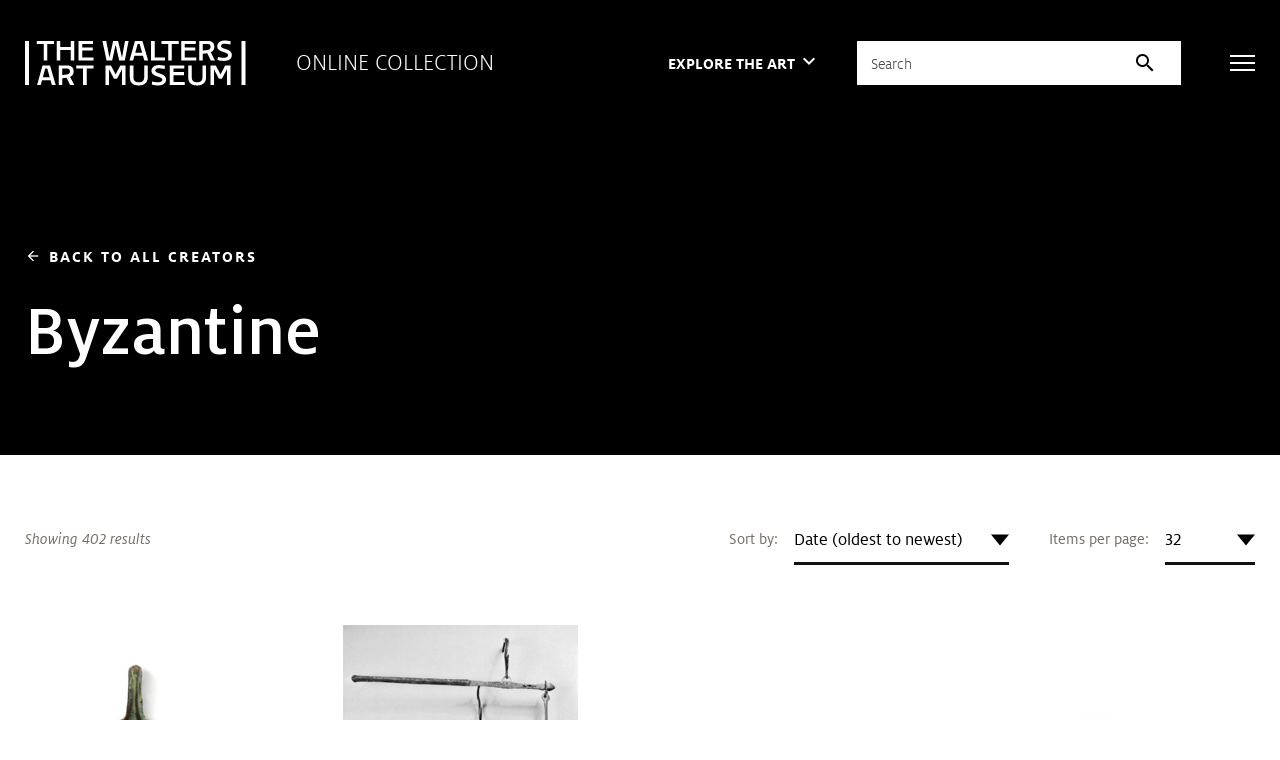

--- FILE ---
content_type: image/svg+xml
request_url: https://art.thewalters.org/wp-content/themes/art-thewalters-org/assets/images/svg/facebook-black.svg
body_size: -455
content:
<?xml version="1.0" encoding="utf-8"?>
<!-- Uploaded to: SVG Repo, www.svgrepo.com, Generator: SVG Repo Mixer Tools -->
<svg fill="#000000" width="800px" height="800px" viewBox="-5.5 0 32 32" version="1.1" xmlns="http://www.w3.org/2000/svg">
<title>facebook</title>
<path d="M1.188 5.594h18.438c0.625 0 1.188 0.563 1.188 1.188v18.438c0 0.625-0.563 1.188-1.188 1.188h-18.438c-0.625 0-1.188-0.563-1.188-1.188v-18.438c0-0.625 0.563-1.188 1.188-1.188zM14.781 17.281h2.875l0.125-2.75h-3v-2.031c0-0.781 0.156-1.219 1.156-1.219h1.75l0.063-2.563s-0.781-0.125-1.906-0.125c-2.75 0-3.969 1.719-3.969 3.563v2.375h-2.031v2.75h2.031v7.625h2.906v-7.625z"></path>
</svg>